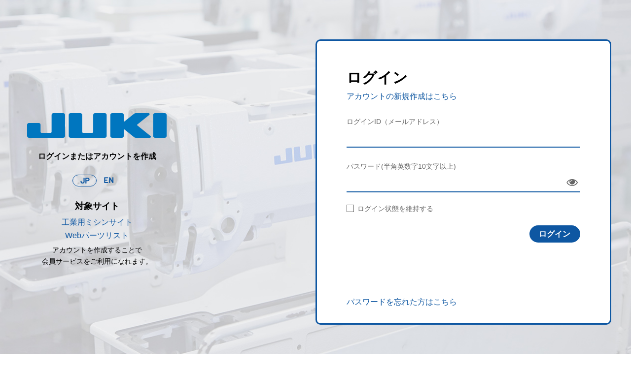

--- FILE ---
content_type: text/html; charset=UTF-8
request_url: https://www.juki.co.jp/industrial_j/login/?info=177
body_size: 2573
content:
<!DOCTYPE HTML>
<html xmlns="http://www.w3.org/1999/xhtml" lang="ja" xml:lang="ja">
<head>
<meta http-equiv="X-UA-Compatible" content="IE=edge">
<meta charset="UTF-8">
<meta name="viewport" content="width=device-width,initial-scale=1,user-scalable=no" />
<title>ログイン｜JUKI工業用ミシン</title>
<meta name="keywords" content="ログイン｜JUKI工業用ミシン">
<meta name="description" content="ログイン｜JUKI工業用ミシン">
<meta name="format-detection" content="telephone=no">
<link rel="stylesheet" id="font-awesome-css" href="https://maxcdn.bootstrapcdn.com/font-awesome/4.5.0/css/font-awesome.min.css?ver=2.1.1" type="text/css" media="all">
<link rel="stylesheet" type="text/css" href="../common_login/css/common.css" media="all">
<link rel="stylesheet" type="text/css" href="css/login.css" media="all">

<script type="text/javascript">

function sendData(){
	
	//入力抜けがないかチェック
	var check = true; //入力抜けチェック
	var focusflag = false; //フォーカスフラグ
	
	// E-mail
	if(document.qform.mail.value=="") {
		document.getElementById("err_mail").style.display = "block";
		document.getElementById("err_mail2").style.display = "none";
		document.getElementById("err_mail3").style.display = "none";
		document.getElementById("err_mail4").style.display = "none";
		if(!focusflag) {
			document.getElementById("mail").focus();
		}
		var p = document.getElementById("mail");
		p.className = 'error';
		focusflag = true;
		check = false;
	} else if(!document.qform.mail.value.match(/[!#-9A-~]+@+[a-z0-9]+.+[^.]$/i)){
		document.getElementById("err_mail").style.display = "none";
		document.getElementById("err_mail2").style.display = "block";
		document.getElementById("err_mail3").style.display = "none";
		document.getElementById("err_mail4").style.display = "none";
		if(!focusflag) {
			document.getElementById("mail").focus();
		}
		var p = document.getElementById("mail");
		p.className = 'error';
		focusflag = true;
		check = false;
	} else if (document.qform.mail.value!="" && !document.qform.mail.value.match(/^[a-z0-9A-Z-._*@~!#$%&+/=?{|}]+$/)) {
		document.getElementById("err_mail").style.display = "none";
		document.getElementById("err_mail2").style.display = "none";
		document.getElementById("err_mail3").style.display = "block";
		document.getElementById("err_mail4").style.display = "none";
		if(!focusflag) {
			document.getElementById("mail").focus();
		}
		var p = document.getElementById("mail");
		p.className = 'error';
		focusflag = true;
		check = false;
	} else {
		var p = document.getElementById("mail");
		p.className = '';
		document.getElementById("err_mail").style.display = "none";
		document.getElementById("err_mail2").style.display = "none";
		document.getElementById("err_mail3").style.display = "none";
		document.getElementById("err_mail4").style.display = "none";
	}
	
	// パスワード
	if(document.qform.password.value=="") {
		document.getElementById("err_password").style.display = "block";
		document.getElementById("err_password2").style.display = "none";
		document.getElementById("err_password3").style.display = "none";
		if(!focusflag) {
			document.getElementById("password").focus();
		}
		var p = document.getElementById("password");
		p.className = 'error';
		focusflag = true;
		check = false;
	} else if (document.qform.password.value!="" && !document.qform.password.value.match(/^[a-z0-9A-Z-._*@~!#$%&+/=?{|}]+$/)) {
		document.getElementById("err_password").style.display = "none";
		document.getElementById("err_password2").style.display = "block";
		document.getElementById("err_password3").style.display = "block";
		if(!focusflag) {
			document.getElementById("password").focus();
		}
		var p = document.getElementById("password");
		p.className = 'error';
		focusflag = true;
		check = false;
	} else {
		var p = document.getElementById("password");
		p.className = '';
		document.getElementById("err_password").style.display = "none";
		document.getElementById("err_password2").style.display = "none";
		document.getElementById("err_password3").style.display = "none";
	}
	
	// confirmに移る前に入力抜けがないかチェック
	if(check) {
		document.qform.action = "index.php";
		document.qform.submit();
	}
}

</script>
<!-- Global site tag (gtag.js) - Google Analytics -->
<script async src="https://www.googletagmanager.com/gtag/js?id=UA-88750006-9"></script>
<script>
  window.dataLayer = window.dataLayer || [];
  function gtag(){dataLayer.push(arguments);}
  gtag('js', new Date());

  gtag('config', 'UA-88750006-9');
</script>
</head>
<body>
  <!-- main -->
  <main class="bg">
    <article>      <!-- #login -->
      <section id="login">
				<div class="wrap flex">
					<div class="login_txt a_center">
						<h1 class="logo center">
								<img src="images/logo.png" alt="JUKI">
						</h1>
						<p class="txt01 bold">ログインまたはアカウントを作成</p>
<form name="lang" class="form" method="post"><ul class="language flex"><li class="current"><a href="javascript:languageChange('../','ja');">JP</a></li><li><a href="javascript:languageChange('../','en');">EN</a></li></ul></form>						
						<dl>
							<dt class="txt02 bold">対象サイト</dt>
<dd><a href="../">工業用ミシンサイト</a></dd>							<dd><a href="../../partslist/">Webパーツリスト</a></dd>
<!--							<dd><a href="#">JUKI S.A.P.</a></dd>-->
						</dl>
						<p class="txt03">アカウントを作成することで<br>会員サービスをご利用になれます。</p>
						
					</div>					<div class="login_box">
						<h2 class="ttl">ログイン</h2>
						<p class="txt"><a href="create_account_sub.php">アカウントの新規作成はこちら</a></p>
						
						<form name="qform" class="form" method="post">
							<dl>
								<dt><label for="email">ログインID（メールアドレス）</label></dt>
								<dd><input type="email" id="mail" name="mail" value="" class="" tabindex="1" autocomplete="new-password"><p class="errortxt" id="err_mail" style="display:none;">ログインID（メールアドレス）が入力されていません。</p><p class="errortxt" id="err_mail2" style="display:none;">ログインID（メールアドレス）の形式が異なります。</p><p class="errortxt" id="err_mail3" style="display:none;">ログインID（メールアドレス）は半角文字を使用してください。</p><p class="errortxt" id="err_mail4" style="display:none;">こちらのメールアドレスを含むアカウントは登録されていません。</p></dd>
								<dt><label for="password">パスワード(半角英数字10文字以上)</label></dt>
								<dd class="passarea">
									<input name="password" id="password" type="password" autocomplete="off" value="" class="" tabindex="2" autocomplete="new-password"><p class="errortxt" id="err_password" style="display:none;">パスワードを入力してください。</p><p class="errortxt" id="err_password2" style="display:none;">E-mailは半角文字を使用してください。</p><p class="errortxt" id="err_password3" style="display:none;">入力したパスワードが正しくありません。</p>
								</dd>
							</dl>
							<p class="check">
								<label><input type="checkbox" name="setCookie" value="t" id="setCookie"><span tabindex="3">ログイン状態を維持する</span></label>
							</p>
<div class="btnwrap a_right"><input type="submit" value="ログイン" class="submitbtn" tabindex="4" onClick="javascript:sendData();return false;"></div>							<p class="reissue"><a href="forgot.php">パスワードを忘れた方はこちら</a></p>
<input type="hidden" name="login" value="1"><input type="hidden" name="cd" value=""><input type="hidden" name="info" value="177"><input type="hidden" name="num" value=""><input type="hidden" name="no" value=""><input type="hidden" name="gopage" value=""><input type="hidden" name="go" value=""><input type="hidden" name="bkp" value=""><input type="hidden" name="epid" value="">						</form>
					</div>
				</div>
      </section>
      <!-- /#login -->
    </article>
		<footer>
			<p class="copyright en a_center"> JUKI CORPORATION. All Rights Reserved.</p>
		</footer>
  </main>
  <!-- /main -->

<script type="text/javascript" src="../common_login/js/jquery.min.js"></script>
<script src="../common_login/js/hideShowPassword.min.js"></script>
<script type="text/javascript" src="../common_login/js/main.js"></script>
<script type="text/javascript" src="../admin/common/js/set_session.js"></script>
</body>
</html>

--- FILE ---
content_type: text/css
request_url: https://www.juki.co.jp/industrial_j/common_login/css/common.css
body_size: 2598
content:
@charset "UTF-8";
@font-face {
     font-family: 'Barlow';
     src: url('../font/Barlow-Medium.ttf');
}
/* ---------------------------------------
  基本情報
-----------------------------------------*/
html,body{	height:100%;}
html{
	font-size:62.5%;
    overflow-y: scroll;
}
*,*:after,*:before{
	box-sizing: border-box;
}

body, h1, h2, h3, h4, h5, h6, p, address,
ul, ol, li, dl, dt, dd,
table, th, td, img, form ,figure{
	margin: 0;
	padding: 0;
	border: none;
	line-height: 100%;
	list-style-type: none;
	font-style: normal;
	font-weight: normal;
	font-family: "游ゴシック体", YuGothic, "游ゴシック Medium", "Yu Gothic Medium", "游ゴシック", "Yu Gothic", sans-serif;
	word-wrap: break-word;
	overflow-wrap: break-word;
	-webkit-text-size-adjust: 100%;
	color: #000;
}
input, button, textarea, select {
	margin: 0;
	padding: 0;
	background: none;
	border: none;
	border-radius: 0;
	outline: none;
	-webkit-appearance: none;
	-moz-appearance: none;
	appearance: none;
	font-family: "游ゴシック体", YuGothic, "游ゴシック Medium", "Yu Gothic Medium", "游ゴシック", "Yu Gothic", sans-serif;
}
label{
	color: #666666;
}
select::-ms-expand {
	display: none;
}
textarea{
	resize: vertical;
}
input[type="button"],
input[type="submit"]{
	cursor: pointer;
}

a {
	color: #0e57a2;
	text-decoration: none;
}
img{
	vertical-align: bottom;
	max-width: 100%;
}

.en{
	font-family: 'Barlow', sans-serif;
}

@media screen and (min-width: 769px) {
	.sp{
		display: none!important;
	}
}
@media screen and (max-width: 768px) {
	.pc{
		display: none!important;
	}
	img{
/*		width: 100%;*/
	}
}

/* マウスオーバー
--------------------------------*/
/*
@media screen and (min-width: 769px) {
	a:hover{
		color: #007ac5;
	}
	.fade:hover,a:hover img{
		opacity: 0.7;
	}
	a,.fade,a img{
		transition: all 0.3s ease-out;
	}
}
*/
a:hover{
	color: #007ac5;
}
.fade:hover,a:hover img{
	opacity: 0.7;
}
a,.fade,a img{
	transition: all 0.3s ease-out;
}

/* base
--------------------------------*/
body {
	color: #000;
/*	min-width: 1100px;*/
	font-size: 1.0rem;
}
section {
	position: relative;
}
main{
	display: block;
	position: relative;
}
.wrap{
	width: 96%;
  max-width: 1200px;
	margin: 0 auto;
	position: relative;
}
p,th,td,dt,dd,li,input,select,button,textarea {
	font-size: 1.4rem;
	line-height: 1.714;
}
.flex {
	display: flex;
  flex-wrap: wrap;
	justify-content: space-between;
}
.left{
	float: left;
}
.right{
	float: right;
}
.center{
	display: block;
	text-align: center;
	margin-left: auto;
	margin-right: auto;
}
.a_right{
  text-align: right;
}
.a_center{
  text-align: center;
}
.txt_small{
  font-size: 1.2rem;
}
.blue{
  color: #0e57a2;
}
.link_txt{
  text-decoration: underline;
  color: #c2003f;
}
.bold{
  font-weight: bold;
}
.indent{
	display: block;
	margin-left: 1em;
	text-indent: -1em;
}
.fixed {
	position: fixed;
	left: 0;
	top: 0;
	width: 100%;
	height: 100%;
}

@media screen and (max-width: 768px) {
	body {
		min-width: inherit;
	}
}




/* ----------------------------------------------------------------------------------------------------
*  common
* --------------------------------------------------------------------------------------------------*/

ul.language{
	justify-content: center;
}
ul.language li a{
	display: block;
	font-weight: 700;
	font-size: 1.6rem;
	line-height: 1.4;
	padding: 0 .9em;
	font-family: 'Barlow', sans-serif;
	height: 24px;
	line-height: 21px;
}
ul.language li.current a{
	border: 1px solid #0e57a2;
	border-radius: 12px;
}
ul.language li.current a:hover{
	border: 1px solid #007ac5;
}

.form dl>div {
	display: inline-block;
	width: 48%;
}
.form dl>div+div {
	margin-left: 4%;
}

.form dl dt{
	line-height: 1;
}
.form dl dd{
/*	border-bottom: 2px solid #0e57a2;*/
/*	padding: .5em 0;*/
	position: relative;
}

.form .must{
	color: #bf0000;
	font-size: 1.2rem;
	margin-left: .8em;
	position: relative;
	top: -1px;
}

.form dl dd input,
.form dl dd .select select{
	border-bottom: 2px solid #0e57a2;
}

.form input[type="text"],
.form input[type="password"],
.form input[type="email"],
.form input[type="tel"],
.form select{
	width: 100%;
	height: 3em;
	line-height: 3em;
}
.form .select {
	display: block;
	position: relative;
	width: 100%;
}
.form .select::before{
	content: '';
	position: absolute;
	right: 5px;
	top: 16px;
	transform: rotate(-45deg);
	pointer-events: none;
	width: 10px;
	height: 10px;
	border-left: 2px solid #0e57a2;
	border-bottom: 2px solid #0e57a2;
}
.form .select.error::before{
	border-left: 2px solid #B40000;
	border-bottom: 2px solid #B40000;
}
.form .select select{
	padding-right: 20px;
}

.form .btnwrap .submitbtn,
.btnwrap .btn{
	display: inline-block;
	color: #fff;
	background: #0e57a2;
	border: 2px solid #0e57a2;
	font-size: 1.6rem;
	font-weight: bold;
	padding: 0 1.1em;
	border-radius: 17.5px;
	height: 35px;
	line-height: 31px;
	transition: all 0.3s ease-out;
}
.ie .form .btnwrap .submitbtn,
.ie .btnwrap .btn{
	line-height: 40px;
}

/*error*/
.form dl dd input.error,
.form dl dd .select select.error{
	border-bottom: 2px solid #B40000;
}
.form dl dd .errortxt, p.errortxt{
	color: #B40000;
	margin: .5em 0;
	letter-spacing: -0.01em;
}

/*confirm*/
.form .btnwrap .backtbtn{
	display: inline-block;
	color: #fff;
	background: #434343;
	border: 2px solid #434343;
	font-size: 1.6rem;
	font-weight: bold;
	padding: 0 1.1em;
	border-radius: 17.5px;
	margin-right: 23px;
	height: 35px;
	line-height: 31px;
	transition: all 0.3s ease-out;
}
.form.confirm dl dd,
dd.confirm{
	font-weight: bold;
	border-bottom: 2px solid #000;
	padding: .6em 0;
}

.form.confirm .select::before{
	display: none;
}
.ie .form .btnwrap .backtbtn{
	line-height: 40px;
}

.link_blank{
	font-size: 1.6rem;
	position: relative;
}
.link_blank::after{
	content: "";
	display: inline-block;
	width: 14px;
	height: 14px;
	background: url(../images/ico_blank.png) no-repeat center / 100% auto;
	margin-left: .5em;
	position: relative;
	bottom: -1px;
}

.passarea{
	position: relative;
}
.passarea .hideShowPassword-wrapper{
	width: 100%!important;
}
.passarea .hideShowPassword-toggle{
	position: absolute;
	width: 32px;
	height: 32px;
	right: 0;
	top: 3px!important;
	margin-top: 0!important;
	color: transparent;
}
.passarea .hideShowPassword-toggle::before{
	content: "\f06e";
  font-family: FontAwesome;
	width: 100%;
	height: 100%;
	position: absolute;
	left: 0;
	top: 0;
	color: #666;
	font-size: 1.6em;
}
.passarea .hideShowPassword-toggle.hideShowPassword-toggle-hide::before{
	content: "\f070";
}


.confirm .ico_pass::before{
	display: none;
}
/*
.password .pass_btn{
	width: 32px;
	height: 32px;
	position: absolute;
	right: 0;
	top: 6px;
	z-index: 1;
}
.password .pass_btn label{
	display: flex;
	justify-content: center;
	align-items: center;
	width: 100%;
	height: 100%;
	position: absolute;
	right: 0;
	top: 0;
}
*/

.form .btnwrap .submitbtn:hover,
.btnwrap .btn:hover{
	color: #0e57a2;
	background: #fff;
}
.form .btnwrap .backtbtn:hover{
	color: #434343;
	background: #fff;
}


@media screen and (max-width: 380px) {
	.form .btnwrap .submitbtn,
	.btnwrap .btn,
	.form .btnwrap .backtbtn{
		padding: 0 .8em;
	}
	/*confirm*/
	.form .btnwrap .backtbtn{
		margin-right: 8px;
	}

}
/* ----------------------------------------------------------------------------------------------------
*  ヘッダー
* --------------------------------------------------------------------------------------------------*/
#header{
	border-bottom: 2px solid #0e57a2;
}
#header .wrap{
	display: flex;
	justify-content: space-between;
	align-items: center;
	background: #fff;
	padding: 21px 0 22px;
}
#header .h_menu{
	display: flex;
	align-items: center;
}
#header .h_menu .btn.login a{
	display: block;
	font-size: 1.5rem;
	line-height: 1.5;
	padding: 0 .6em;
	border: 1px solid #0e57a2;
	border-radius: 12px;
	margin-left: 30px;
	height: 24px;
	line-height: 22px;
}
.ie #header .h_menu .btn.login a{
	line-height: 30px;
}

#header .h_menu .btn.login a:hover{
	border: 1px solid #007ac5;
}

@media screen and (max-width: 768px) {
	#header .h_menu .btn.login a{
		margin-left: 10px;
		line-height: 22px;
	}
}
@media screen and (max-width: 500px) {
	#header .h_logo{
		width: 120px;
	}
	#header .h_menu ul.language li a{
		padding: 0 .5em;
	}
	#header .h_menu .btn.login a{
		margin-left: 6px;
		padding: 0 .5em;
	}
}

@media screen and (max-width: 380px) {
	#header .h_logo{
		width: 100px;
	}
	#header .h_menu ul.language li a{
		padding: 0 .4em;
	}
	#header .h_menu .btn.login a{
		margin-left: 4px;
		padding: 0 .4em;
	}
}


/* ----------------------------------------------------------------------------------------------------
*  フッター
* --------------------------------------------------------------------------------------------------*/
footer {
	width: 100%;
	padding: 22px 0;
}
footer .copyright{
	font-size: 1.1rem;
	font-weight: 500;
	line-height: 1;
}
footer ul{
  display: flex;
}
footer ul li{
  margin-right: 1em;
}
footer a{
	display: block;
	font-size: 1.1rem;
	line-height: 1;
}

@media screen and (max-width: 380px){
	footer .copyright,
	footer a{
		font-size: 1rem;
	}
}

/* ------------------------------
    clearfix
------------------------------ */

.cf:after{
  content: ".";
  display: block;
  height: 0;
  font-size:0;
  clear: both;
  visibility:hidden;
}

.cf {display: inline-block;}

/* Hides from IE Mac */
* html .cf {height: 1%;}
.cf {display:block;}
/* End Hack */

--- FILE ---
content_type: text/css
request_url: https://www.juki.co.jp/industrial_j/login/css/login.css
body_size: 983
content:
@charset "UTF-8";

.bg {
	background: url(../images/bg_login.jpg) no-repeat center/cover;
}

/* ---------------------------------------
  ログイン
-----------------------------------------*/

#login {
	padding: 80px 0 35px;
	min-height: calc(100vh - 55px);
}

#login .login_txt {
	/*	width: 50%;*/
	padding-top: 150px;
	padding-left: 15px;
}

#login .login_txt .logo {
	width: 283px;
}

#login .login_txt .txt01 {
	font-size: 1.6rem;
	margin: 1.5em 0;
}

#login .login_txt dl {
	margin: 25px 0 5px;
}

#login .login_txt dt {
	font-size: 1.8rem;
	margin-bottom: .2em;
}

#login .login_txt dd {
	font-size: 1.6rem;
}


#login .login_box {
	width: 50%;
	min-width: 490px;
	/*	margin-right: 30px;*/
	border: 3px solid #0e57a2;
	border-radius: 10px;
	background: #fff;
	padding: 60px 60px 30px;
	min-height: 580px;
	position: relative;
}

#login .login_box .ttl {
	font-weight: bold;
	font-size: 3.0rem;
	margin-bottom: .3em;
}

#login .login_box .txt {
	font-size: 1.6rem;
	margin-bottom: 1em;
}
#login .login_box.complete .txt{
	color: #707070;
	font-size: 2.1rem;
	margin-bottom: 0;
	margin-top: 1.4em;
}

#login .login_box form dl{
	margin-bottom: 22px;
}
#login .login_box form dl dt {
	margin: 2.2em 0 .3em;
}



.login_box .check {
	margin: 22px 0;
}

.login_box .check label {
	position: relative;
	display: inline-block;
	word-break: break-all;
	cursor: pointer;
/*	line-height: 1.6;*/
}

.login_box .check label input[type="checkbox"] + span {
	position: relative;
	padding: 0 0 0 22px;
}

.ie .login_box .check label input[type="checkbox"] + span {
	padding-top: 2px;
}

.login_box .check label span {
	display: inline-block;
}

.login_box .check label input[type="checkbox"] {
	position: absolute;
	top: 0;
	left: 0;
	opacity: 0;
}

.login_box .check label input[type="checkbox"] + span::before {
	position: absolute;
	display: inline-block;
	content: '';
	box-sizing: border-box;
	border-radius: 0;
}

.login_box .check label input[type="checkbox"] + span::before {
	z-index: 0;
	left: 0;
	top: 3px;
	background-color: #fff;
	width: 15px;
	height: 15px;
	border: 1px solid #666666;
}

.login_box .check label input[type="checkbox"]:checked + span::after {
	display: block;
	content: '';
	position: absolute;
	top: 2px;
	left: 4px;
	width: 16px;
	height: 8px;
	border-left: 3px solid #0e57a2;
	border-bottom: 3px solid #0e57a2;
	-webkit-transform: rotate(-45deg);
	transform: rotate(-45deg);
}


.login_box .reissue {
	position: absolute;
	left: 60px;
	bottom: 30px;
	font-size: 1.6rem;
}

@media screen and (max-width: 1024px) {
	#login .wrap {
		display: block;
	}
	#login .login_txt {
		padding: 0;
	}
	#login .login_box {
		width: 74%;
		margin: 50px auto 0;
	}
	.login_box .reissue{
		position: static;
		margin-top: 100px;
	}
}

@media screen and (max-width: 768px) {
	#login{
		padding: 40px 0 18px;
	}
	#login .login_box {
		min-width: inherit;
		width: 100%;
		margin: 25px auto 0;
		padding: 30px 30px 15px;
		min-height: 300px;;
	}
	.login_box .reissue{
		margin-top: 50px;
	}
}





--- FILE ---
content_type: application/javascript
request_url: https://www.juki.co.jp/industrial_j/admin/common/js/set_session.js
body_size: 144
content:

function languageChange(path, type) {
	$.get( path + 'admin/common/setSession.php?language=' + type );
	document.lang.action = './';
	document.lang.submit();
}

